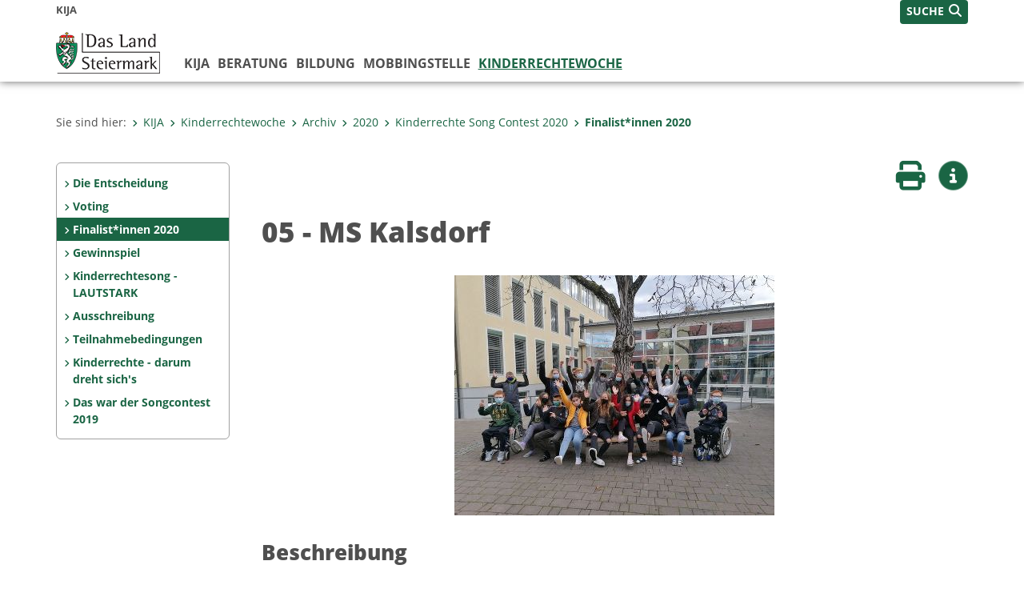

--- FILE ---
content_type: text/html;charset=UTF-8
request_url: https://www.kija.steiermark.at/cms/beitrag/12803352/160678479
body_size: 7874
content:
<!DOCTYPE html><html lang="de" class="spt">
<!-- icomedias Enterprise|CMS, content and information management by icomedias gmbh - http://icomedias.com/ -->
<head><meta http-equiv="Content-Type" content="text/html; charset=utf-8"><meta name="viewport" content="width=device-width, initial-scale=1"><title>05 - MS Kalsdorf - Kija Land Steiermark</title><meta name="description" content="Die MS Kalsdorf nimmt am Kinderrechte Song Contest 2020 teil. Hier findet man ihre Beschreibung."><meta name="keywords" content="Kinderrechte Song Contest, kinder- und Jugendanwaltschaft, Kija, Land Steiermark"><meta name="author" content="Kija Land Steiermark, Paul Sprenger"><meta name="generator" content="ico-cms"><meta property="og:title" content="05 - MS Kalsdorf"><meta property="og:type" content="website"><meta property="og:url" content="https://www.kija.steiermark.at/cms/beitrag/12803352/160678479"><meta property="og:image" content="https://www.kija.steiermark.at/cms/bilder/874750/80/400/300/41a67484/05_MS%20Kalsdorf%20%28klein%29.jpg?as_is=J"><meta property="og:description" content="Die MS Kalsdorf nimmt am Kinderrechte Song Contest 2020 teil. Hier findet man ihre Beschreibung."><meta property="og:site_name" content="Kija Land Steiermark"><meta property="og:locale" content="de_DE"><link href="/common/2020/fonts/opensans/css/opensans.css?v=20251211" rel="stylesheet"><link href="/common/2024/fonts/fontawesome/css/allfacss.minified.css?v=20251211" rel="stylesheet"><link href="/common/2024/css/allcss.minified.css?v=20251211" rel="stylesheet"><link href="/common/2020/css/jquery-ui.min.css?v=20251211" rel="stylesheet"><link href="/common/css/jquery-ui.structure.css?v=20251211" rel="stylesheet"><link href="/common/css/jquery-ui.theme.css?v=20251211" rel="stylesheet"><link href="/common/css/jquery.multiselect.css?v=20251211" rel="stylesheet"><link href="/common/2024/css/core-land.min.css?v=20251211" rel="stylesheet"><script>
    var _sitelang = 'DE';
    var _cmscontext = '160678479';
    var _cmsarticle = '12803352';
</script><script src="/common/2024/js/allscripts.minified.js?v=20251211"></script><script src="/common/2020/js/jquery-ui.min.js?v=20251211"></script><script src="/common/js/jsrender.js?v=20251211"></script><script src="/common/js/jquery.multiselect.js?v=20251211"></script><script src="/common/js/jquery.scrollTo.js?v=20251211"></script><script src="/common/2024/js/scripts.js?v=20251211"></script><script src="/common/js/scriptssharednewsportal.minified.js?v=20251211"></script><script type="text/javascript">(function() {
    var art_id = '12803352';

    var http = new XMLHttpRequest();
    var url = '/cms/article-counter.php/12803352';
    var params = 'art_id=' + art_id;
    http.open('POST', url, true);

    http.setRequestHeader('Content-type', 'application/x-www-form-urlencoded');
    http.send(params);
})();
</script><link href="/common/2024/img/favicon.ico" rel="shortcut icon"><link href="/common/2024/img/apple-icon-57x57.png" rel="apple-touch-icon" sizes="57x57"><link href="/common/2024/img/apple-icon-60x60.png" rel="apple-touch-icon" sizes="60x60"><link href="/common/2024/img/apple-icon-72x72.png" rel="apple-touch-icon" sizes="72x72"><link href="/common/2024/img/apple-icon-76x76.png" rel="apple-touch-icon" sizes="76x76"><link href="/common/2024/img/apple-icon-114x114.png" rel="apple-touch-icon" sizes="114x114"><link href="/common/2024/img/apple-icon-120x120.png" rel="apple-touch-icon" sizes="120x120"><link href="/common/2024/img/apple-icon-144x144.png" rel="apple-touch-icon" sizes="144x144"><link href="/common/2024/img/apple-icon-152x152.png" rel="apple-touch-icon" sizes="152x152"><link href="/common/2024/img/apple-icon-180x180.png" rel="apple-touch-icon" sizes="180x180"><link href="/common/2024/img/android-icon-192x192.png" rel="icon" type="image/png" sizes="192x192"><link href="/common/2024/img/favicon-32x32.png" rel="icon" type="image/png" sizes="32x32"><link href="/common/2024/img/favicon-96x96.png" rel="icon" type="image/png" sizes="96x96"><link href="/common/2024/img/favicon-16x16.png" rel="icon" type="image/png" sizes="16x16"><meta name="msapplication-TileColor" content="#ffffff"><meta name="msapplication-TileImage" content="/common/2024/img/ms-icon-144x144.png"><meta name="theme-color" content="#ffffff"></head><body class="page-beitrag server_150443653"><header class="land"><section id="accessible_statement" class="container-fluid d-print-none"><div class="row"><div class="col"><div class="heading">Navigation und Service</div><a accesskey="0" title="[Alt+0] Zum Inhalt" href="/cms/beitrag/12803352/160678479#main-content" rel="nofollow">[Alt + 0] - Zum Inhalt</a><a accesskey="1" title="[Alt+1] Zur Startseite" href="/" target="_top" rel="nofollow">[Alt + 1] - Zur Startseite</a><a accesskey="2" title="[Alt+2] Zur Suche" href="/cms/beitrag/12803352/160678479#top-search" rel="nofollow">[Alt + 2] - Zur Suche</a><a accesskey="3" title="[Alt+3] Zur Hautpnavigation" href="/cms/beitrag/12803352/160678479#navbar-collapse-top" rel="nofollow">[Alt + 3] - Zur Hauptnavigation</a><a accesskey="4" title="[Alt+4] Zur Subnavigation" href="/cms/beitrag/12803352/160678479#left-content" rel="nofollow">[Alt + 4] - Zur Subnavigation</a><a accesskey="5" title="[Alt+5] Kontakt" href="/cms/beitrag/12803352/160678479#footer" rel="nofollow">[Alt + 5] - Kontakt</a></div></div></section><section class="container-fluid padding-md-device server-language-search-navbutton"><div class="container px-0"><div class="row g-0"><div class="col-6 server"><div class="servername">KIJA</div></div><div class="col-6 language-search-navbutton d-print-none"><div class="navbutton-wrapper d-lg-none"><button data-trigger="navbarNav" class="navbar-toggler" type="button" title="Menü einblenden"><i class="fa-solid fa-bars"></i></button></div><div class="search-wrapper"><a data-bs-toggle="offcanvas" href="#offcanvasSearch" role="button" aria-controls="offcanvasSearch" title="Suche"><span class="wording">SUCHE</span><span class="fa-solid fa-search"></span></a></div></div></div></div></section><section class="container px-0 padding-md-device logo-main-menu"><div class="row g-0"><div class="col-4 col-lg-2 logo"><figure><a href="/" target="_top" title="Link zur Startseite"><img src="/cms/bilder/983522/80/0/0/64f8920e/Land_Steiermark_2024.png" alt="Link zur Startseite" title="Link zur Startseite" /></a></figure></div><div class="col-lg-10 main-menu d-print-none"><div class="row g-0"><div class="col-12"><nav id="navbarNav" class="navbar navbar-expand-lg nav-bg mobile-offcanvas" aria-label="Primary"><div class="container-fluid px-0"><div class="offcanvas-header"><h5 class="offcanvas-title d-inline"> </h5><span class="btn-close-menu float-end" title="Menü ausblenden"><i class="fa-solid fa-circle-xmark fa-2xl"></i></span></div><ul class="nav navbar-nav" id="menu-mainnav"><li class=""><a href="/cms/ziel/153597885/DE/" title="KIJA" target="_top">KIJA</a><div class="flyout-outer container px-0 d-none d-lg-block"><ul class="flyout row"><li class="col-md-3"><a href="/cms/ziel/153597940/DE/" title="Leitbild" target="_top"><span class="fa-solid fa-angle-right icon-right arrow-styling" aria-hidden="true"></span>Leitbild</a></li><li class="col-md-3"><a href="/cms/ziel/153651151/DE/" title="Gesetzlicher Auftrag" target="_top"><span class="fa-solid fa-angle-right icon-right arrow-styling" aria-hidden="true"></span>Gesetzlicher Auftrag</a></li><li class="col-md-3"><a href="/cms/ziel/153601989/DE/" title="Kinder- und Jugendrechte" target="_top"><span class="fa-solid fa-angle-right icon-right arrow-styling" aria-hidden="true"></span>Kinder- und Jugendrechte</a></li><li class="col-md-3"><a href="/cms/ziel/153615659/DE/" title="Arbeitsbereiche der kija Steiermark" target="_top"><span class="fa-solid fa-angle-right icon-right arrow-styling" aria-hidden="true"></span>Arbeitsbereiche der kija Steiermark</a></li><li class="clearfix w-100 d-none d-lg-block pd-0"><li class="col-md-3"><a href="/cms/ziel/153598269/DE/" title="Team" target="_top"><span class="fa-solid fa-angle-right icon-right arrow-styling" aria-hidden="true"></span>Team</a></li><li class="col-md-3"><a href="/cms/ziel/153905422/DE/" title="Aktuelles" target="_top"><span class="fa-solid fa-angle-right icon-right arrow-styling" aria-hidden="true"></span>Aktuelles</a></li><li class="col-md-3"><a href="/cms/ziel/161375796/DE/" title="Downloads" target="_top"><span class="fa-solid fa-angle-right icon-right arrow-styling" aria-hidden="true"></span>Downloads</a></li></ul></div></li><li class=""><a href="/cms/ziel/155964442/DE/" title="Beratung" target="_top">Beratung</a><div class="flyout-outer container px-0 d-none d-lg-block"><ul class="flyout row"><li class="col-md-3"><a href="/cms/ziel/155964442/DE/" title="Angebot" target="_top"><span class="fa-solid fa-angle-right icon-right arrow-styling" aria-hidden="true"></span>Angebot</a></li><li class="col-md-3"><a href="/cms/ziel/155964462/DE/" title="Mitteilungspflicht" target="_top"><span class="fa-solid fa-angle-right icon-right arrow-styling" aria-hidden="true"></span>Mitteilungspflicht</a></li><li class="col-md-3"><a href="/cms/ziel/155964483/DE/" title="Anwaltschaft" target="_top"><span class="fa-solid fa-angle-right icon-right arrow-styling" aria-hidden="true"></span>Anwaltschaft</a></li><li class="col-md-3"><a href="/cms/ziel/155964503/DE/" title="Erreichbarkeit" target="_top"><span class="fa-solid fa-angle-right icon-right arrow-styling" aria-hidden="true"></span>Erreichbarkeit</a></li><li class="clearfix w-100 d-none d-lg-block pd-0"><li class="col-md-3"><a href="/cms/ziel/155964523/DE/" title="Team" target="_top"><span class="fa-solid fa-angle-right icon-right arrow-styling" aria-hidden="true"></span>Team</a></li><li class="col-md-3"><a href="/cms/ziel/155964543/DE/" title="Beratung im Logo" target="_top"><span class="fa-solid fa-angle-right icon-right arrow-styling" aria-hidden="true"></span>Beratung im Logo</a></li><li class="col-md-3"><a href="/cms/ziel/157398446/DE/" title='Beratungsangebot "Partnerschaft auflösen – Elternschaft neu gestalten""' target="_top"><span class="fa-solid fa-angle-right icon-right arrow-styling" aria-hidden="true"></span>Beratungsangebot "Partnerschaft auflösen – Elternschaft neu gestalten""</a></li></ul></div></li><li class=""><a href="/cms/ziel/154145619/DE/" title="Bildung" target="_top">Bildung
</a><div class="flyout-outer container px-0 d-none d-lg-block"><ul class="flyout row"><li class="col-md-3"><a href="/cms/beitrag/12754974/154147547/" title="Angebote für Kinder und Jugendliche" target="_top"><span class="fa-solid fa-angle-right icon-right arrow-styling" aria-hidden="true"></span>Angebote für Kinder und Jugendliche</a></li><li class="col-md-3"><a href="/cms/ziel/154146550/DE/" title="Angebote für Erwachsene" target="_top"><span class="fa-solid fa-angle-right icon-right arrow-styling" aria-hidden="true"></span>Angebote für Erwachsene</a></li></ul></div></li><li class=""><a href="/cms/ziel/151163681/DE/" title="Mobbingstelle" target="_top">Mobbingstelle</a><div class="flyout-outer container px-0 d-none d-lg-block"><ul class="flyout row"><li class="col-md-3"><a href="/cms/ziel/151736755/DE/" title="Angebot" target="_top"><span class="fa-solid fa-angle-right icon-right arrow-styling" aria-hidden="true"></span>Angebot</a></li><li class="col-md-3"><a href="/cms/ziel/151732346/DE/" title="Team" target="_top"><span class="fa-solid fa-angle-right icon-right arrow-styling" aria-hidden="true"></span>Team</a></li><li class="col-md-3"><a href="/cms/ziel/155845751/DE/" title="Netzwerk gegen Mobbing" target="_top"><span class="fa-solid fa-angle-right icon-right arrow-styling" aria-hidden="true"></span>Netzwerk gegen Mobbing</a></li><li class="col-md-3"><a href="/cms/ziel/157345235/DE/" title="Downloads" target="_top"><span class="fa-solid fa-angle-right icon-right arrow-styling" aria-hidden="true"></span>Downloads</a></li><li class="clearfix w-100 d-none d-lg-block pd-0"><li class="col-md-3"><a href="/cms/ziel/154127594/DE/" title="Tagungsunterlagen" target="_top"><span class="fa-solid fa-angle-right icon-right arrow-styling" aria-hidden="true"></span>Tagungsunterlagen</a></li></ul></div></li><li class="active"><a href="/cms/ziel/152601593/DE/" title="Kinderrechtewoche" target="_top">Kinderrechtewoche
</a><div class="d-lg-none"><ul class="nav navbar-nav nearest-top-nav"><li class="active"><a href="/cms/ziel/160678479/DE" target="_top" title="Kinderrechte Song Contest 2020">Kinderrechte Song Contest 2020<span class="fas fa-angle-down icon-down d-none d-lg-block" aria-hidden="true"></span></a></li></ul></div><div class="d-lg-none"><div role="navigation" aria-label="Secondary"><ul class="nav flex-column left-menu"><li><a href="/cms/ziel/160917832/DE/" target="_top" title="Die Entscheidung" class="nav-item no-nav-link px-2 py-1">Die Entscheidung</a></li><li><a href="/cms/ziel/160779219/DE/" target="_top" title="Voting" class="nav-item no-nav-link px-2 py-1">Voting</a></li><li><a href="/cms/ziel/160678479/DE/" target="_top" title="Finalist*innen 2020" class="nav-item no-nav-link px-2 py-1 active">Finalist*innen 2020</a></li><li><a href="/cms/ziel/160780304/DE/" target="_top" title="Gewinnspiel" class="nav-item no-nav-link px-2 py-1">Gewinnspiel</a></li><li><a href="/cms/ziel/160065085/DE/" target="_top" title="Kinderrechtesong - LAUTSTARK" class="nav-item no-nav-link px-2 py-1">Kinderrechtesong - LAUTSTARK</a></li><li><a href="/cms/ziel/157057139/DE/" target="_top" title="Ausschreibung" class="nav-item no-nav-link px-2 py-1">Ausschreibung</a></li><li><a href="/cms/ziel/157057159/DE/" target="_top" title="Teilnahmebedingungen" class="nav-item no-nav-link px-2 py-1">Teilnahmebedingungen</a></li><li><a href="/cms/ziel/157493736/DE/" target="_top" title="Kinderrechte - darum dreht sich's" class="nav-item no-nav-link px-2 py-1">Kinderrechte - darum dreht sich's</a></li><li><a href="/cms/ziel/157493757/DE/" target="_top" title="Das war der Songcontest 2019" class="nav-item no-nav-link px-2 py-1">Das war der Songcontest 2019</a></li></ul></div></div><div class="flyout-outer container px-0 d-none d-lg-block"><ul class="flyout row"><li class="col-md-3"><a href="https://www.kija-stmk.at/" title="Kinderrechte Song Contest 2024" target="_blank"><span class="fa-solid fa-angle-right icon-right arrow-styling" aria-hidden="true"></span>Kinderrechte Song Contest 2024</a></li><li class="col-md-3"><a href="/cms/ziel/152601635/DE/" title="Programm" target="_top"><span class="fa-solid fa-angle-right icon-right arrow-styling" aria-hidden="true"></span>Programm</a></li><li class="col-md-3"><a href="/cms/ziel/181569471/DE/" title="Presseaussendung" target="_top"><span class="fa-solid fa-angle-right icon-right arrow-styling" aria-hidden="true"></span>Presseaussendung</a></li><li class="col-md-3"><a href="/cms/ziel/152601809/DE/" title="Podcasts, Kurzfilme, ..." target="_top"><span class="fa-solid fa-angle-right icon-right arrow-styling" aria-hidden="true"></span>Podcasts, Kurzfilme, ...</a></li><li class="clearfix w-100 d-none d-lg-block pd-0"><li class="col-md-3"><a href="/cms/ziel/157493639/DE/" title="Archiv" target="_top"><span class="fa-solid fa-angle-right icon-right arrow-styling" aria-hidden="true"></span>Archiv</a></li></ul></div></li></ul></div></nav></div></div></div></div></section></header><main class="maincontent container-fluid px-0" id="main-content"><div class="container px-0 padding-md-device"><div class="row g-0"><div class="col-12" id="path"><ol class="breadcrumb d-print-none"><li>Sie sind hier:</li><li><a href="/" target="_top" title="KIJA"><span class="fa-solid fa-angle-right icon-right arrow-styling" aria-hidden="true"></span>KIJA</a></li><li><a href="/cms/ziel/152601593/DE/" target="_top" title="Kinderrechtewoche"><span class="fa-solid fa-angle-right icon-right arrow-styling" aria-hidden="true"></span>Kinderrechtewoche</a></li><li><a href="/cms/ziel/157493639/DE/" target="_top" title="Archiv"><span class="fa-solid fa-angle-right icon-right arrow-styling" aria-hidden="true"></span>Archiv</a></li><li><a href="/cms/ziel/163546042/DE/" target="_top" title="2020"><span class="fa-solid fa-angle-right icon-right arrow-styling" aria-hidden="true"></span>2020</a></li><li><a href="/cms/ziel/160678479/DE" target="_top" title="Kinderrechte Song Contest 2020"><span class="fa-solid fa-angle-right icon-right arrow-styling" aria-hidden="true"></span>Kinderrechte Song Contest 2020</a></li><li class="active"><a href="/cms/ziel/160678479/DE/" target="_top" title="Finalist*innen 2020"><span class="fa-solid fa-angle-right icon-right arrow-styling" aria-hidden="true"></span>Finalist*innen 2020</a></li></ol></div><div class="col-lg-2 wide d-none d-lg-block d-print-none" id="left-content"><div role="navigation" aria-label="Secondary"><ul class="nav flex-column left-menu"><li><a href="/cms/ziel/160917832/DE/" target="_top" title="Die Entscheidung" class="nav-item no-nav-link px-2 py-1">Die Entscheidung</a></li><li><a href="/cms/ziel/160779219/DE/" target="_top" title="Voting" class="nav-item no-nav-link px-2 py-1">Voting</a></li><li><a href="/cms/ziel/160678479/DE/" target="_top" title="Finalist*innen 2020" class="nav-item no-nav-link px-2 py-1 active">Finalist*innen 2020</a></li><li><a href="/cms/ziel/160780304/DE/" target="_top" title="Gewinnspiel" class="nav-item no-nav-link px-2 py-1">Gewinnspiel</a></li><li><a href="/cms/ziel/160065085/DE/" target="_top" title="Kinderrechtesong - LAUTSTARK" class="nav-item no-nav-link px-2 py-1">Kinderrechtesong - LAUTSTARK</a></li><li><a href="/cms/ziel/157057139/DE/" target="_top" title="Ausschreibung" class="nav-item no-nav-link px-2 py-1">Ausschreibung</a></li><li><a href="/cms/ziel/157057159/DE/" target="_top" title="Teilnahmebedingungen" class="nav-item no-nav-link px-2 py-1">Teilnahmebedingungen</a></li><li><a href="/cms/ziel/157493736/DE/" target="_top" title="Kinderrechte - darum dreht sich's" class="nav-item no-nav-link px-2 py-1">Kinderrechte - darum dreht sich's</a></li><li><a href="/cms/ziel/157493757/DE/" target="_top" title="Das war der Songcontest 2019" class="nav-item no-nav-link px-2 py-1">Das war der Songcontest 2019</a></li></ul></div></div><div class="col-lg-10 slim print-fullwidth right-offcanvas" id="middle-content"><article class="cms-beitrag"><div class="row g-0 clearfix d-print-none"><section class="col-6 button-vorlesen"><ul class="vorlesen-wrapper"><li><a href="#" title="Seite vorlesen" class="vorlesen-button"><span class="sr-only">Seite vorlesen</span><span class="fa-solid fa-volume fa-2xl" title="Seite vorlesen"></span><div class="wording">Vorlesen</div></a></li></ul><div id="readspeaker_button" class="rs_skip rsbtn rs_preserve rsbtn_customized"><a rel="nofollow" class="rsbtn_play" accesskey="L" title="Text vorlesen" href="//app-eu.readspeaker.com/cgi-bin/rsent?customerid=10245&amp;lang=de_de&amp;readclass=vorlesen&amp;url=https://www.kija.steiermark.at/cms/beitrag/12803352/160678479"><span class="rsbtn_left rsimg rspart"><span class="rsbtn_text"><span>Vorlesen</span></span></span><span class="rsbtn_right rsimg rsplay rspart"></span></a></div></section><section class="col-6 buttons-social"><ul class="social clearfix"><li><a href="javascript:window.print();" title="Seite drucken"><span class="sr-only">Seite drucken</span><span class="fa fa-print icons fa-2xl"></span><div class="wording">Drucken</div></a></li><li><a data-bs-toggle="offcanvas" href="#offcanvasContainer" role="button" aria-controls="offcanvasContainer" title="Weitere Informationen"><span class="sr-only">Weitere Infos</span><span class="fa-solid fa-circle-info fa-2xl land-beat-stop"></span><div class="wording">Infos</div></a></li></ul><div class="modal fade" id="feedback-dialog" data-root="2024" tabindex="-1" role="dialog" aria-hidden="true" data-articleid="12803352" data-contextid="160678479"><div class="modal-dialog" role="document"><div class="modal-content"><div class="modal-header"><h5 class="modal-title" id="feedbackModalLabel">Feedback verschicken</h5><button type="button" class="btn-close fa-solid fa-circle-xmark fa-2xl" data-bs-dismiss="modal" aria-label="Close" title="Schließen"></button></div><div class="modal-body cms-dialog-placeholder"></div><div class="modal-footer"><button type="button" class="btn btn-primary submit" title="Verschicken">Verschicken</button></div></div></div></div></section></div><header class="vorlesen"><h1>05 - MS Kalsdorf</h1></header><div class="txtblock-wrapper vorlesen clearfix"><a id="tb1" class="hide_txt_anchor"></a><div class="figure-wrapper oben"><figure><img src="/cms/bilder/874750/80/400/300/41a67484/05_MS%20Kalsdorf%20%28klein%29.jpg" alt="" class="img-txtblock rs_skip"></figure></div><div class="txtblock-content standard">
</div></div><div class="txtblock-wrapper vorlesen clearfix"><a id="tb2" class="hide_txt_anchor"></a><h2>Beschreibung</h2><div class="txtblock-content standard"><p>Tobias, Sophie, Lea, Marco und Jana stellen den Beitrag der 4A der MS Kalsdorf vor. Die gesamte Klasse hat im Musikunterricht den Kinderrechtesong selbstst&auml;ndig getextet und komponiert. Aufgrund der derzeitigen Corona-Ma&szlig;nahmen war die Umsetzung und Aufnahme des Songs gar nicht so einfach! In ihrem Song stellen sie das Kinderrecht &bdquo;Schutz im Krieg und auf der Flucht" in den Mittelpunkt.</p></div></div><div class="txtblock-wrapper vorlesen clearfix"><a id="tb3" class="hide_txt_anchor"></a><h2>Ihr Text: Fight for your right</h2><div class="txtblock-content standard clearfix"><div class="figure-wrapper links"><figure><img src="/cms/bilder/874712/80/75/75/d40a11ea/TEXT_ENTWURF%202.png" alt="" class="img-txtblock rs_skip"></figure></div><p>Hier kannst Du Dir den <strong>Text</strong> vom&nbsp;Lied der MS Kalsdorf runterladen und durchlesen: <br /><img src="https://secure.steiermark.at/_g/pfeil-ext.gif" alt="" />&nbsp;<a title="Öffnet ein neues Fenster: MS Kalsdorf - Fight for your right" href="/cms/dokumente/12803352_160678479/c58bdf3a/05_MS%20Kalsdorf_Fight%20for%20your%20right.pdf"  target="_blank">Fight for your right (Text)</a></p></div></div><div class="txtblock-wrapper vorlesen clearfix"><a id="tb4" class="hide_txt_anchor"></a><h2>Ihr Lied: Fight for your right</h2><div class="txtblock-content standard clearfix"><div class="figure-wrapper links"><figure><img src="/cms/bilder/874715/80/75/75/400654d8/SONG_Entwurf%202.png" alt="" class="img-txtblock rs_skip"></figure></div>
        <script language="javascript" type="text/javascript">
        <!--
        function js_tb_1() { var s='/cms/dokumente/12803352_160678479/1ca0efdb/05_MS%20Kalsdorf_Fight%20for%20your%20right.mp3';var win=window.open(s + (s.indexOf('?')!=-1?'&':'?') + 'contentonly=J', 'cms_content', 'dependent=yes,location=no,resizeable=no,scrollbars=yes,status=no,toolbar=no,menubar=no,width=650,height=500,left='+(screen.width-650)/2+',top='+(screen.height-500)/2); win.focus();; }
        // -->
        </script><p>Hier kannst Du Dir das <strong>Lied</strong> von der MS Kalsdorf runterladen und anh&ouml;ren: <br /><img src="https://secure.steiermark.at/_g/pfeil-ext.gif" alt="" />&nbsp;<a title="Öffnet ein neues Fenster: MS Kalsdorf - Fight for your right" href="javascript:js_tb_1()" >Fight for your right&nbsp;(Lied)</a></p>
<p></p></div></div><div class="txtblock-wrapper vorlesen clearfix"><a id="tb5" class="hide_txt_anchor"></a><h2>Ihr vorstellungsvideo: MS Kalsdorf</h2><div class="txtblock-content standard"><div class="webcare-youtube" data-url="https://www.youtube.com/embed/WGXqkIlr33M" data-width="560" data-height="315"></div></div></div><div class="txtblock-wrapper vorlesen clearfix"><a id="tb6" class="hide_txt_anchor"></a><h2>Zum Voting</h2><div class="txtblock-content standard"><p>Dir gef&auml;llt das Lied der MS Kalsdorf? Dann kannst du dich gleich hier zum Voting weiterklicken. Aber nat&uuml;rlich kannst du dir auch noch alle anderen lieder anh&ouml;ren bevor du dich entscheidest! Weil nicht vergessen, man kann nur einmal abstimmen!</p>
<p style="text-align: center;"><strong><img src="https://secure.steiermark.at/_g/pfeil-ext.gif" alt="" />&nbsp;<a title="Öffnet ein neues Fenster: Voting" href="https://xoyondo.com/ap/mkVqSjh3D1EzHoN​"  target="_blank">&gt;&gt;&gt; Zum Voting &lt;&lt;&lt;</a></strong></p>
<p></p>
<p></p></div></div></article></div></div></div></main><div class="offcanvas offcanvas-end" tabindex="-1" id="offcanvasContainer"><div class="offcanvas-header d-flex justify-content-end me-3"><span class="offcanvas-title"> </span><a href="#" class="fa-solid fa-circle-xmark fa-2xl" data-bs-dismiss="offcanvas" title="Schließen"></a></div><div class="offcanvas-body"><div class="container px-0 right-content"><div class="row g-0"><section class="col-12 vorlesen right"><div class="cms-container"><div class="titel"><h2>Kinder- und Jugendanwältin</h2></div><div class="content"><a href="/cms/beitrag/12728196/153598269" 
   title="Kinder- und Jugendanwältin">
    <img src="/cms/bilder/991197/80/0/0/2b68efe6/Schiffrer-Barac%20Denise1.jpg" alt="Denise Schiffrer-Barac
© Oliver Wolf" title="Denise Schiffrer-Barac
© Oliver Wolf" />
Kinder- und Jugendanwältin: 
Mag.<sup>a</sup> Denise Schiffrer-Barac
</a></div></div></section><div class="clearfix d-none d-md-block d-lg-none"></div><section class="col-12 vorlesen right"><div class="cms-container"><div class="titel"><h2>Kontakt</h2></div><div class="content"><ul class="dienststelle-rechts">
<li title="Kontakt" class="bezeichnung">
Sie erreichen die Zuständigen Personen unter</li>
<li title="Telefon" class="tel"><a title="Anrufen: +43 (0)316 877-4921"
href="tel:+433168774921">+43 (0)316 877-4921</a></li>
<li title="E-Mail Veranstalter" class="email"><a href="mailto:kija@kinderrechtewoche.at">E-Mail</a></li></ul></div></div></section><div class="clearfix d-none d-md-block d-lg-none"></div><section class="col-12 vorlesen right"><div class="cms-container"><div class="content bild"><a href="http://www.facebook.com/kija.steiermark" target="_blank" title="Öffnet ein neues Fenster: Facebook Kinder- und Jugendanwaltschaft Steiermark"><img src="/cms/bilder/867036/80/0/0/57bd8b3d/540-facebook.png" alt="Öffnet neues Fenster: Facebook Kija" title="Öffnet neues Fenster: Facebook Kija" /></a></div></div></section><div class="clearfix d-none d-md-block d-lg-none"></div><section class="col-12 vorlesen right"><div class="cms-container"><div class="content bild"><a href="https://www.instagram.com/kija.steiermark.at/?hl=de ref=badge" target="_blank" title="Öffnet ein neues Fenster: Instagram kija"><img src="/cms/bilder/875208/80/0/0/764fb87c/Instagram-logo_540.png" alt="Öffnet ein neues Fenster: Instagram kija" title="Öffnet ein neues Fenster: Instagram kija" /></a></li></div></div></section><div class="clearfix d-none d-md-block d-lg-none"></div><section class="col-12 vorlesen right"><div class="cms-container"><div class="content bild"><a href="https://www.youtube.com/channel/UCtLDM8blXva6ihnTpiAUY_A" target="_blank" title="Öffnet ein neues Fenster: Youtube kija"><img src="/cms/bilder/881924/80/0/0/9b924796/Youtube_2_540.png" alt="Öffnet neues Fenster: Youtube kija" title="Öffnet neues Fenster: Youtube kija" /></a></div></div></section><div class="clearfix d-none d-md-block d-lg-none"></div></div></div></div></div><footer class="container-fluid px-0 d-print-none"><div id="footer" class="container-fluid"><div class="container px-0 padding-md-device"><div class="row g-0"><div class="col-lg-4 info">
    <strong><p>MEDIENINHABER:</p>
    <a href="http://gis2.stmk.gv.at/atlas2/Lageplan.asp?code=5734884&amp;typ=ort" title="Link öffnet ein neues Fenster: Adresse in Karte der GIS-Datenbank" class="underline" target="_blank">Amt der Steiermärkischen Landesregierung<br/>
    8010 Graz-Burg</a></strong>
    <p class="mt-3">Telefon: <a href="tel:+433168770" title="Anrufen: +43 (316) 877-0" class="underline">+43 (316) 877-0</a><br/>
    Fax: +43 (316) 877-2294</p>
</div>
<div class="col-lg-4 quicklinks">
    <p><strong>QUICKLINKS:</strong></p>
    <ul>
        <li><a href="/cms/ziel/74835125/DE" target="_blank" title="Link öffnet ein neues Fenster: Verwaltung & Serviceportal">Verwaltung & Serviceportal</a></li>
        <li><a href="/cms/ziel/74837418/DE" target="_blank" title="Link öffnet ein neues Fenster: Dienststellen & Organigramm">Dienststellen & Organigramm</a></li>
        <li><a href="/cms/ziel/106195/DE" target="_blank" title="Link öffnet ein neues Fenster: Bezirkshauptmannschaften">Bezirkshauptmannschaften</a></li>
        <li><a href="/cms/ziel/127437175/DE/" target="_blank" title="Link öffnet ein neues Fenster: Themen & Fachportale">Themen & Fachportale</a></li>
        <li><a href="/cms/ziel/63200/" target="_blank" title="Link öffnet ein neues Fenster: Politik">Politik</a></li>
        <li><a href="/cms/ziel/154271055/" target="_blank" title="Link öffnet ein neues Fenster: News Portal">News Portal</a></li>
    </ul>
</div>
<div class="col-lg-4 contact">
    <p><a href="/cms/ziel/74837661/DE" target="_blank" title="Link öffnet ein neues Fenster: Finden Sie Ihre Ansprechperson"><i class="fa-solid fa-user pe-2"></i>Finden Sie Ihre Ansprechperson <i class="fa-light fa-angle-right"></i></a></p>
    <p><a href="/cms/ziel/74837418/DE" target="_blank" title="Link öffnet ein neues Fenster: Nehmen Sie Kontakt mit uns auf"><i class="fa-solid fa-envelope pe-2"></i>Nehmen Sie Kontakt mit uns auf <i class="fa-light fa-angle-right"></i></a></p>
    <p><a href="/cms/ziel/176208740/DE/" target="_blank" title="Link öffnet ein neues Fenster: Übermitteln Sie Beschwerden & Hinweise"><i class="fa-solid fa-message pe-2"></i>Übermitteln Sie Beschwerden & Hinweise <i class="fa-light fa-angle-right"></i></a></p>
    <p><a href="/cms/ziel/145195449/DE/" target="_blank" title="Link öffnet ein neues Fenster: Bewerben Sie sich auf unserem Job-Portal"><i class="fa-solid fa-people-group pe-2"></i>Bewerben Sie sich auf unserem Job-Portal <i class="fa-light fa-angle-right"></i></a></p>
    <p><a href="https://www.verwaltung.steiermark.at/cms/nl/?subscribe=" target="_blank" title="Link öffnet ein neues Fenster: Abonnieren Sie unseren Newsletter"><i class="fa-solid fa-newspaper pe-2"></i>Abonnieren Sie unseren Newsletter <i class="fa-light fa-angle-right"></i></a></p>
</div></div></div></div><div id="footer-sub" class="container-fluid"><div class="container px-0 padding-md-device"><div class="row g-0"><div class="col-lg-8 imprint">
                    © 2026 Land Steiermark
                     | <a href="/cms/ziel/5198747/DE" target="_blank" title="Link öffnet ein neues Fenster: Impressum">Impressum</a> | <a href="/cms/ziel/162877096/DE" target="_blank" title="Link öffnet ein neues Fenster: Datenschutz">Datenschutz</a> | <a href="/cms/ziel/169375141/DE" target="_blank" title="Link öffnet ein neues Fenster: Barrierefreiheitserklärung">Barrierefreiheitserklärung</a> | <a href="/sitemap" title="Link zur Sitemap">Sitemap</a></div><div class="col-lg-4 socials"><a href="https://www.facebook.com/steiermark" target="_blank" title="Link öffnet ein neues Fenster: Facebook Land Steiermark"><span class="sr-only">Facebook</span><span class="fa-brands fa-facebook fa-xl"></span></a><a href="https://instagram.com/land_steiermark?ref=badge" target="_blank" title="Link öffnet ein neues Fenster: Instagram Land Steiermark"><span class="sr-only">Instagram</span><span class="fa-brands fa-instagram fa-xl"></span></a><a href="https://linkedin.com/company/land-steiermark" target="_blank" title="Link öffnet ein neues Fenster: LinkedIn Land Steiermark"><span class="sr-only">LinkedIn</span><span class="fa-brands fa-linkedin fa-xl"></span></a><a href="https://www.youtube.com/user/SteiermarkServer" target="_blank" title="Link öffnet ein neues Fenster: Youtube Land Steiermark"><span class="sr-only">Youtube</span><span class="fa-brands fa-youtube fa-xl last"></span></a></div></div></div></div></footer><!-- Matomo -->
<script>
  var _paq = window._paq = window._paq || [];
  /* tracker methods like "setCustomDimension" should be called before "trackPageView" */
  _paq.push(['trackPageView']);
  _paq.push(['enableLinkTracking']);
  (function() {
    var u="https://piwik.steiermark.at/";
    _paq.push(['setTrackerUrl', u+'matomo.php']);
    _paq.push(['setSiteId', '238']);
    var d=document, g=d.createElement('script'), s=d.getElementsByTagName('script')[0];
    g.async=true; g.src=u+'matomo.js'; s.parentNode.insertBefore(g,s);
  })();
</script>
<!-- End Matomo Code --><script src="https://webcachex-eu.datareporter.eu/loader/v2/cmp-load.js?url=3f3d49e6-5e23-4661-bba6-61216c441971.lpeuyk8boyab.b7E" defer></script><div id="blueimp-gallery" class="blueimp-gallery blueimp-gallery-controls"><div class="slides"></div><h3 class="title">Bildergalerie</h3><div class="bildtext-wrapper small d-none d-lg-block"><span class="bildtext"></span></div><div class="download-image-link"></div><a class="prev"><span class="fa-solid fa-angle-left" aria-hidden="true"></span></a><a class="next"><span class="fa-solid fa-angle-right" aria-hidden="true"></span></a><a class="close"><span class="fa fa-times" aria-hidden="true"></span></a><ol class="indicator"></ol></div><div class="offcanvas offcanvas-end" tabindex="-1" id="offcanvasSearch"><div class="offcanvas-header d-flex justify-content-end me-3"><span class="offcanvas-title"> </span><a href="#" class="fa-solid fa-circle-xmark fa-2xl" data-bs-dismiss="offcanvas" title="Schließen"></a></div><div class="offcanvas-body"><form action="/cms/list/5166747/DE/#result" method="get"><input type="hidden" name="c" value="101-"><input type="hidden" name="limit" value="J"><input type="hidden" name="hits" value="10"><input type="hidden" name="sort" value="4"><input type="hidden" name="typ" value="7,8,9,10,11,20,1001"><input type="hidden" name="topstyle" value="N"><label for="qu" class="mb-3"><strong>Wonach suchen Sie?</strong></label><input type="search" class="form-control" placeholder="Suchen nach ..." value="" id="qu" name="qu" aria-label="Suchbegriff global"><button class="mt-3" value="Suchen" title="Suchen"><strong>Suchen</strong><span class="fa-solid fa-search fa-lg ps-2"></span></button></form></div></div><span class="mobile-screen-darken"></span><!--monitoring (c) icomedias.com--></body></html>
